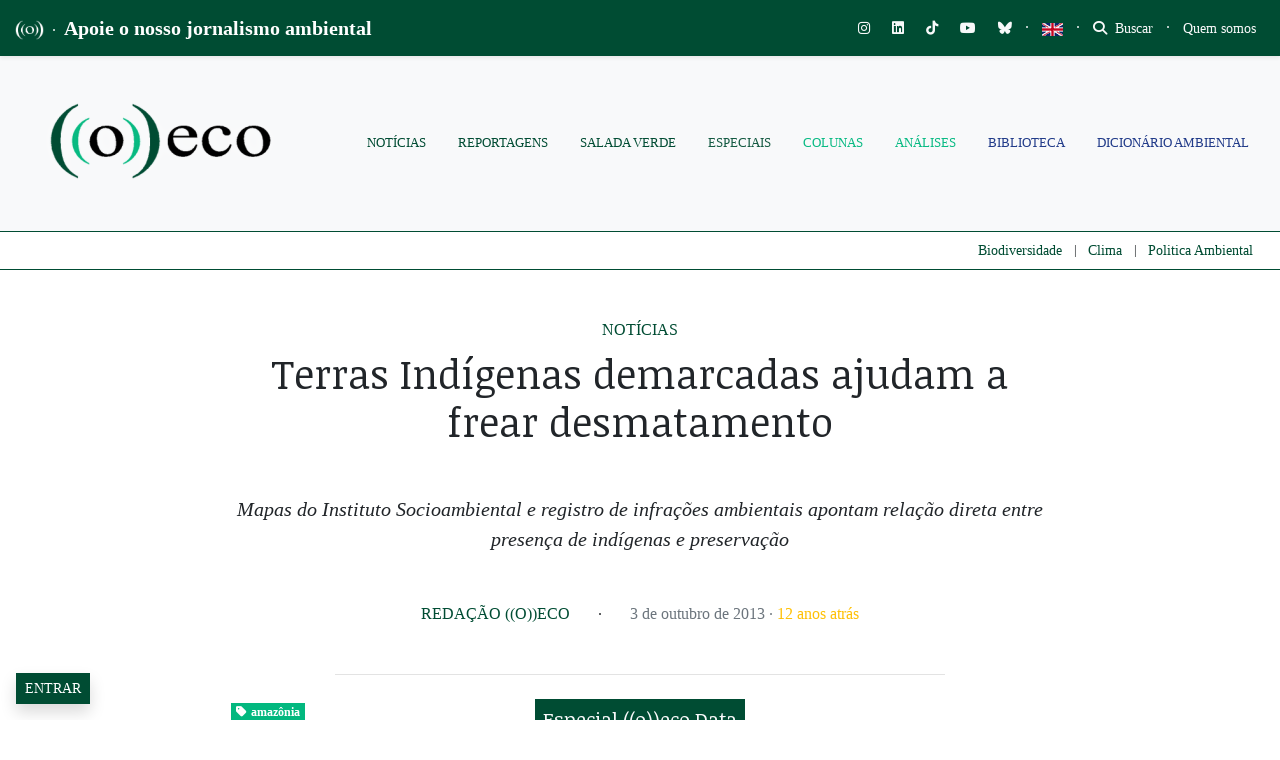

--- FILE ---
content_type: text/html; charset=utf-8
request_url: https://www.google.com/recaptcha/api2/anchor?ar=1&k=6LcjuCMgAAAAABdTaahlTLZUYgu3xkQ6fKJ-FHvG&co=aHR0cHM6Ly9vZWNvLm9yZy5icjo0NDM.&hl=en&v=PoyoqOPhxBO7pBk68S4YbpHZ&size=normal&anchor-ms=20000&execute-ms=30000&cb=a83brijwgbox
body_size: 49582
content:
<!DOCTYPE HTML><html dir="ltr" lang="en"><head><meta http-equiv="Content-Type" content="text/html; charset=UTF-8">
<meta http-equiv="X-UA-Compatible" content="IE=edge">
<title>reCAPTCHA</title>
<style type="text/css">
/* cyrillic-ext */
@font-face {
  font-family: 'Roboto';
  font-style: normal;
  font-weight: 400;
  font-stretch: 100%;
  src: url(//fonts.gstatic.com/s/roboto/v48/KFO7CnqEu92Fr1ME7kSn66aGLdTylUAMa3GUBHMdazTgWw.woff2) format('woff2');
  unicode-range: U+0460-052F, U+1C80-1C8A, U+20B4, U+2DE0-2DFF, U+A640-A69F, U+FE2E-FE2F;
}
/* cyrillic */
@font-face {
  font-family: 'Roboto';
  font-style: normal;
  font-weight: 400;
  font-stretch: 100%;
  src: url(//fonts.gstatic.com/s/roboto/v48/KFO7CnqEu92Fr1ME7kSn66aGLdTylUAMa3iUBHMdazTgWw.woff2) format('woff2');
  unicode-range: U+0301, U+0400-045F, U+0490-0491, U+04B0-04B1, U+2116;
}
/* greek-ext */
@font-face {
  font-family: 'Roboto';
  font-style: normal;
  font-weight: 400;
  font-stretch: 100%;
  src: url(//fonts.gstatic.com/s/roboto/v48/KFO7CnqEu92Fr1ME7kSn66aGLdTylUAMa3CUBHMdazTgWw.woff2) format('woff2');
  unicode-range: U+1F00-1FFF;
}
/* greek */
@font-face {
  font-family: 'Roboto';
  font-style: normal;
  font-weight: 400;
  font-stretch: 100%;
  src: url(//fonts.gstatic.com/s/roboto/v48/KFO7CnqEu92Fr1ME7kSn66aGLdTylUAMa3-UBHMdazTgWw.woff2) format('woff2');
  unicode-range: U+0370-0377, U+037A-037F, U+0384-038A, U+038C, U+038E-03A1, U+03A3-03FF;
}
/* math */
@font-face {
  font-family: 'Roboto';
  font-style: normal;
  font-weight: 400;
  font-stretch: 100%;
  src: url(//fonts.gstatic.com/s/roboto/v48/KFO7CnqEu92Fr1ME7kSn66aGLdTylUAMawCUBHMdazTgWw.woff2) format('woff2');
  unicode-range: U+0302-0303, U+0305, U+0307-0308, U+0310, U+0312, U+0315, U+031A, U+0326-0327, U+032C, U+032F-0330, U+0332-0333, U+0338, U+033A, U+0346, U+034D, U+0391-03A1, U+03A3-03A9, U+03B1-03C9, U+03D1, U+03D5-03D6, U+03F0-03F1, U+03F4-03F5, U+2016-2017, U+2034-2038, U+203C, U+2040, U+2043, U+2047, U+2050, U+2057, U+205F, U+2070-2071, U+2074-208E, U+2090-209C, U+20D0-20DC, U+20E1, U+20E5-20EF, U+2100-2112, U+2114-2115, U+2117-2121, U+2123-214F, U+2190, U+2192, U+2194-21AE, U+21B0-21E5, U+21F1-21F2, U+21F4-2211, U+2213-2214, U+2216-22FF, U+2308-230B, U+2310, U+2319, U+231C-2321, U+2336-237A, U+237C, U+2395, U+239B-23B7, U+23D0, U+23DC-23E1, U+2474-2475, U+25AF, U+25B3, U+25B7, U+25BD, U+25C1, U+25CA, U+25CC, U+25FB, U+266D-266F, U+27C0-27FF, U+2900-2AFF, U+2B0E-2B11, U+2B30-2B4C, U+2BFE, U+3030, U+FF5B, U+FF5D, U+1D400-1D7FF, U+1EE00-1EEFF;
}
/* symbols */
@font-face {
  font-family: 'Roboto';
  font-style: normal;
  font-weight: 400;
  font-stretch: 100%;
  src: url(//fonts.gstatic.com/s/roboto/v48/KFO7CnqEu92Fr1ME7kSn66aGLdTylUAMaxKUBHMdazTgWw.woff2) format('woff2');
  unicode-range: U+0001-000C, U+000E-001F, U+007F-009F, U+20DD-20E0, U+20E2-20E4, U+2150-218F, U+2190, U+2192, U+2194-2199, U+21AF, U+21E6-21F0, U+21F3, U+2218-2219, U+2299, U+22C4-22C6, U+2300-243F, U+2440-244A, U+2460-24FF, U+25A0-27BF, U+2800-28FF, U+2921-2922, U+2981, U+29BF, U+29EB, U+2B00-2BFF, U+4DC0-4DFF, U+FFF9-FFFB, U+10140-1018E, U+10190-1019C, U+101A0, U+101D0-101FD, U+102E0-102FB, U+10E60-10E7E, U+1D2C0-1D2D3, U+1D2E0-1D37F, U+1F000-1F0FF, U+1F100-1F1AD, U+1F1E6-1F1FF, U+1F30D-1F30F, U+1F315, U+1F31C, U+1F31E, U+1F320-1F32C, U+1F336, U+1F378, U+1F37D, U+1F382, U+1F393-1F39F, U+1F3A7-1F3A8, U+1F3AC-1F3AF, U+1F3C2, U+1F3C4-1F3C6, U+1F3CA-1F3CE, U+1F3D4-1F3E0, U+1F3ED, U+1F3F1-1F3F3, U+1F3F5-1F3F7, U+1F408, U+1F415, U+1F41F, U+1F426, U+1F43F, U+1F441-1F442, U+1F444, U+1F446-1F449, U+1F44C-1F44E, U+1F453, U+1F46A, U+1F47D, U+1F4A3, U+1F4B0, U+1F4B3, U+1F4B9, U+1F4BB, U+1F4BF, U+1F4C8-1F4CB, U+1F4D6, U+1F4DA, U+1F4DF, U+1F4E3-1F4E6, U+1F4EA-1F4ED, U+1F4F7, U+1F4F9-1F4FB, U+1F4FD-1F4FE, U+1F503, U+1F507-1F50B, U+1F50D, U+1F512-1F513, U+1F53E-1F54A, U+1F54F-1F5FA, U+1F610, U+1F650-1F67F, U+1F687, U+1F68D, U+1F691, U+1F694, U+1F698, U+1F6AD, U+1F6B2, U+1F6B9-1F6BA, U+1F6BC, U+1F6C6-1F6CF, U+1F6D3-1F6D7, U+1F6E0-1F6EA, U+1F6F0-1F6F3, U+1F6F7-1F6FC, U+1F700-1F7FF, U+1F800-1F80B, U+1F810-1F847, U+1F850-1F859, U+1F860-1F887, U+1F890-1F8AD, U+1F8B0-1F8BB, U+1F8C0-1F8C1, U+1F900-1F90B, U+1F93B, U+1F946, U+1F984, U+1F996, U+1F9E9, U+1FA00-1FA6F, U+1FA70-1FA7C, U+1FA80-1FA89, U+1FA8F-1FAC6, U+1FACE-1FADC, U+1FADF-1FAE9, U+1FAF0-1FAF8, U+1FB00-1FBFF;
}
/* vietnamese */
@font-face {
  font-family: 'Roboto';
  font-style: normal;
  font-weight: 400;
  font-stretch: 100%;
  src: url(//fonts.gstatic.com/s/roboto/v48/KFO7CnqEu92Fr1ME7kSn66aGLdTylUAMa3OUBHMdazTgWw.woff2) format('woff2');
  unicode-range: U+0102-0103, U+0110-0111, U+0128-0129, U+0168-0169, U+01A0-01A1, U+01AF-01B0, U+0300-0301, U+0303-0304, U+0308-0309, U+0323, U+0329, U+1EA0-1EF9, U+20AB;
}
/* latin-ext */
@font-face {
  font-family: 'Roboto';
  font-style: normal;
  font-weight: 400;
  font-stretch: 100%;
  src: url(//fonts.gstatic.com/s/roboto/v48/KFO7CnqEu92Fr1ME7kSn66aGLdTylUAMa3KUBHMdazTgWw.woff2) format('woff2');
  unicode-range: U+0100-02BA, U+02BD-02C5, U+02C7-02CC, U+02CE-02D7, U+02DD-02FF, U+0304, U+0308, U+0329, U+1D00-1DBF, U+1E00-1E9F, U+1EF2-1EFF, U+2020, U+20A0-20AB, U+20AD-20C0, U+2113, U+2C60-2C7F, U+A720-A7FF;
}
/* latin */
@font-face {
  font-family: 'Roboto';
  font-style: normal;
  font-weight: 400;
  font-stretch: 100%;
  src: url(//fonts.gstatic.com/s/roboto/v48/KFO7CnqEu92Fr1ME7kSn66aGLdTylUAMa3yUBHMdazQ.woff2) format('woff2');
  unicode-range: U+0000-00FF, U+0131, U+0152-0153, U+02BB-02BC, U+02C6, U+02DA, U+02DC, U+0304, U+0308, U+0329, U+2000-206F, U+20AC, U+2122, U+2191, U+2193, U+2212, U+2215, U+FEFF, U+FFFD;
}
/* cyrillic-ext */
@font-face {
  font-family: 'Roboto';
  font-style: normal;
  font-weight: 500;
  font-stretch: 100%;
  src: url(//fonts.gstatic.com/s/roboto/v48/KFO7CnqEu92Fr1ME7kSn66aGLdTylUAMa3GUBHMdazTgWw.woff2) format('woff2');
  unicode-range: U+0460-052F, U+1C80-1C8A, U+20B4, U+2DE0-2DFF, U+A640-A69F, U+FE2E-FE2F;
}
/* cyrillic */
@font-face {
  font-family: 'Roboto';
  font-style: normal;
  font-weight: 500;
  font-stretch: 100%;
  src: url(//fonts.gstatic.com/s/roboto/v48/KFO7CnqEu92Fr1ME7kSn66aGLdTylUAMa3iUBHMdazTgWw.woff2) format('woff2');
  unicode-range: U+0301, U+0400-045F, U+0490-0491, U+04B0-04B1, U+2116;
}
/* greek-ext */
@font-face {
  font-family: 'Roboto';
  font-style: normal;
  font-weight: 500;
  font-stretch: 100%;
  src: url(//fonts.gstatic.com/s/roboto/v48/KFO7CnqEu92Fr1ME7kSn66aGLdTylUAMa3CUBHMdazTgWw.woff2) format('woff2');
  unicode-range: U+1F00-1FFF;
}
/* greek */
@font-face {
  font-family: 'Roboto';
  font-style: normal;
  font-weight: 500;
  font-stretch: 100%;
  src: url(//fonts.gstatic.com/s/roboto/v48/KFO7CnqEu92Fr1ME7kSn66aGLdTylUAMa3-UBHMdazTgWw.woff2) format('woff2');
  unicode-range: U+0370-0377, U+037A-037F, U+0384-038A, U+038C, U+038E-03A1, U+03A3-03FF;
}
/* math */
@font-face {
  font-family: 'Roboto';
  font-style: normal;
  font-weight: 500;
  font-stretch: 100%;
  src: url(//fonts.gstatic.com/s/roboto/v48/KFO7CnqEu92Fr1ME7kSn66aGLdTylUAMawCUBHMdazTgWw.woff2) format('woff2');
  unicode-range: U+0302-0303, U+0305, U+0307-0308, U+0310, U+0312, U+0315, U+031A, U+0326-0327, U+032C, U+032F-0330, U+0332-0333, U+0338, U+033A, U+0346, U+034D, U+0391-03A1, U+03A3-03A9, U+03B1-03C9, U+03D1, U+03D5-03D6, U+03F0-03F1, U+03F4-03F5, U+2016-2017, U+2034-2038, U+203C, U+2040, U+2043, U+2047, U+2050, U+2057, U+205F, U+2070-2071, U+2074-208E, U+2090-209C, U+20D0-20DC, U+20E1, U+20E5-20EF, U+2100-2112, U+2114-2115, U+2117-2121, U+2123-214F, U+2190, U+2192, U+2194-21AE, U+21B0-21E5, U+21F1-21F2, U+21F4-2211, U+2213-2214, U+2216-22FF, U+2308-230B, U+2310, U+2319, U+231C-2321, U+2336-237A, U+237C, U+2395, U+239B-23B7, U+23D0, U+23DC-23E1, U+2474-2475, U+25AF, U+25B3, U+25B7, U+25BD, U+25C1, U+25CA, U+25CC, U+25FB, U+266D-266F, U+27C0-27FF, U+2900-2AFF, U+2B0E-2B11, U+2B30-2B4C, U+2BFE, U+3030, U+FF5B, U+FF5D, U+1D400-1D7FF, U+1EE00-1EEFF;
}
/* symbols */
@font-face {
  font-family: 'Roboto';
  font-style: normal;
  font-weight: 500;
  font-stretch: 100%;
  src: url(//fonts.gstatic.com/s/roboto/v48/KFO7CnqEu92Fr1ME7kSn66aGLdTylUAMaxKUBHMdazTgWw.woff2) format('woff2');
  unicode-range: U+0001-000C, U+000E-001F, U+007F-009F, U+20DD-20E0, U+20E2-20E4, U+2150-218F, U+2190, U+2192, U+2194-2199, U+21AF, U+21E6-21F0, U+21F3, U+2218-2219, U+2299, U+22C4-22C6, U+2300-243F, U+2440-244A, U+2460-24FF, U+25A0-27BF, U+2800-28FF, U+2921-2922, U+2981, U+29BF, U+29EB, U+2B00-2BFF, U+4DC0-4DFF, U+FFF9-FFFB, U+10140-1018E, U+10190-1019C, U+101A0, U+101D0-101FD, U+102E0-102FB, U+10E60-10E7E, U+1D2C0-1D2D3, U+1D2E0-1D37F, U+1F000-1F0FF, U+1F100-1F1AD, U+1F1E6-1F1FF, U+1F30D-1F30F, U+1F315, U+1F31C, U+1F31E, U+1F320-1F32C, U+1F336, U+1F378, U+1F37D, U+1F382, U+1F393-1F39F, U+1F3A7-1F3A8, U+1F3AC-1F3AF, U+1F3C2, U+1F3C4-1F3C6, U+1F3CA-1F3CE, U+1F3D4-1F3E0, U+1F3ED, U+1F3F1-1F3F3, U+1F3F5-1F3F7, U+1F408, U+1F415, U+1F41F, U+1F426, U+1F43F, U+1F441-1F442, U+1F444, U+1F446-1F449, U+1F44C-1F44E, U+1F453, U+1F46A, U+1F47D, U+1F4A3, U+1F4B0, U+1F4B3, U+1F4B9, U+1F4BB, U+1F4BF, U+1F4C8-1F4CB, U+1F4D6, U+1F4DA, U+1F4DF, U+1F4E3-1F4E6, U+1F4EA-1F4ED, U+1F4F7, U+1F4F9-1F4FB, U+1F4FD-1F4FE, U+1F503, U+1F507-1F50B, U+1F50D, U+1F512-1F513, U+1F53E-1F54A, U+1F54F-1F5FA, U+1F610, U+1F650-1F67F, U+1F687, U+1F68D, U+1F691, U+1F694, U+1F698, U+1F6AD, U+1F6B2, U+1F6B9-1F6BA, U+1F6BC, U+1F6C6-1F6CF, U+1F6D3-1F6D7, U+1F6E0-1F6EA, U+1F6F0-1F6F3, U+1F6F7-1F6FC, U+1F700-1F7FF, U+1F800-1F80B, U+1F810-1F847, U+1F850-1F859, U+1F860-1F887, U+1F890-1F8AD, U+1F8B0-1F8BB, U+1F8C0-1F8C1, U+1F900-1F90B, U+1F93B, U+1F946, U+1F984, U+1F996, U+1F9E9, U+1FA00-1FA6F, U+1FA70-1FA7C, U+1FA80-1FA89, U+1FA8F-1FAC6, U+1FACE-1FADC, U+1FADF-1FAE9, U+1FAF0-1FAF8, U+1FB00-1FBFF;
}
/* vietnamese */
@font-face {
  font-family: 'Roboto';
  font-style: normal;
  font-weight: 500;
  font-stretch: 100%;
  src: url(//fonts.gstatic.com/s/roboto/v48/KFO7CnqEu92Fr1ME7kSn66aGLdTylUAMa3OUBHMdazTgWw.woff2) format('woff2');
  unicode-range: U+0102-0103, U+0110-0111, U+0128-0129, U+0168-0169, U+01A0-01A1, U+01AF-01B0, U+0300-0301, U+0303-0304, U+0308-0309, U+0323, U+0329, U+1EA0-1EF9, U+20AB;
}
/* latin-ext */
@font-face {
  font-family: 'Roboto';
  font-style: normal;
  font-weight: 500;
  font-stretch: 100%;
  src: url(//fonts.gstatic.com/s/roboto/v48/KFO7CnqEu92Fr1ME7kSn66aGLdTylUAMa3KUBHMdazTgWw.woff2) format('woff2');
  unicode-range: U+0100-02BA, U+02BD-02C5, U+02C7-02CC, U+02CE-02D7, U+02DD-02FF, U+0304, U+0308, U+0329, U+1D00-1DBF, U+1E00-1E9F, U+1EF2-1EFF, U+2020, U+20A0-20AB, U+20AD-20C0, U+2113, U+2C60-2C7F, U+A720-A7FF;
}
/* latin */
@font-face {
  font-family: 'Roboto';
  font-style: normal;
  font-weight: 500;
  font-stretch: 100%;
  src: url(//fonts.gstatic.com/s/roboto/v48/KFO7CnqEu92Fr1ME7kSn66aGLdTylUAMa3yUBHMdazQ.woff2) format('woff2');
  unicode-range: U+0000-00FF, U+0131, U+0152-0153, U+02BB-02BC, U+02C6, U+02DA, U+02DC, U+0304, U+0308, U+0329, U+2000-206F, U+20AC, U+2122, U+2191, U+2193, U+2212, U+2215, U+FEFF, U+FFFD;
}
/* cyrillic-ext */
@font-face {
  font-family: 'Roboto';
  font-style: normal;
  font-weight: 900;
  font-stretch: 100%;
  src: url(//fonts.gstatic.com/s/roboto/v48/KFO7CnqEu92Fr1ME7kSn66aGLdTylUAMa3GUBHMdazTgWw.woff2) format('woff2');
  unicode-range: U+0460-052F, U+1C80-1C8A, U+20B4, U+2DE0-2DFF, U+A640-A69F, U+FE2E-FE2F;
}
/* cyrillic */
@font-face {
  font-family: 'Roboto';
  font-style: normal;
  font-weight: 900;
  font-stretch: 100%;
  src: url(//fonts.gstatic.com/s/roboto/v48/KFO7CnqEu92Fr1ME7kSn66aGLdTylUAMa3iUBHMdazTgWw.woff2) format('woff2');
  unicode-range: U+0301, U+0400-045F, U+0490-0491, U+04B0-04B1, U+2116;
}
/* greek-ext */
@font-face {
  font-family: 'Roboto';
  font-style: normal;
  font-weight: 900;
  font-stretch: 100%;
  src: url(//fonts.gstatic.com/s/roboto/v48/KFO7CnqEu92Fr1ME7kSn66aGLdTylUAMa3CUBHMdazTgWw.woff2) format('woff2');
  unicode-range: U+1F00-1FFF;
}
/* greek */
@font-face {
  font-family: 'Roboto';
  font-style: normal;
  font-weight: 900;
  font-stretch: 100%;
  src: url(//fonts.gstatic.com/s/roboto/v48/KFO7CnqEu92Fr1ME7kSn66aGLdTylUAMa3-UBHMdazTgWw.woff2) format('woff2');
  unicode-range: U+0370-0377, U+037A-037F, U+0384-038A, U+038C, U+038E-03A1, U+03A3-03FF;
}
/* math */
@font-face {
  font-family: 'Roboto';
  font-style: normal;
  font-weight: 900;
  font-stretch: 100%;
  src: url(//fonts.gstatic.com/s/roboto/v48/KFO7CnqEu92Fr1ME7kSn66aGLdTylUAMawCUBHMdazTgWw.woff2) format('woff2');
  unicode-range: U+0302-0303, U+0305, U+0307-0308, U+0310, U+0312, U+0315, U+031A, U+0326-0327, U+032C, U+032F-0330, U+0332-0333, U+0338, U+033A, U+0346, U+034D, U+0391-03A1, U+03A3-03A9, U+03B1-03C9, U+03D1, U+03D5-03D6, U+03F0-03F1, U+03F4-03F5, U+2016-2017, U+2034-2038, U+203C, U+2040, U+2043, U+2047, U+2050, U+2057, U+205F, U+2070-2071, U+2074-208E, U+2090-209C, U+20D0-20DC, U+20E1, U+20E5-20EF, U+2100-2112, U+2114-2115, U+2117-2121, U+2123-214F, U+2190, U+2192, U+2194-21AE, U+21B0-21E5, U+21F1-21F2, U+21F4-2211, U+2213-2214, U+2216-22FF, U+2308-230B, U+2310, U+2319, U+231C-2321, U+2336-237A, U+237C, U+2395, U+239B-23B7, U+23D0, U+23DC-23E1, U+2474-2475, U+25AF, U+25B3, U+25B7, U+25BD, U+25C1, U+25CA, U+25CC, U+25FB, U+266D-266F, U+27C0-27FF, U+2900-2AFF, U+2B0E-2B11, U+2B30-2B4C, U+2BFE, U+3030, U+FF5B, U+FF5D, U+1D400-1D7FF, U+1EE00-1EEFF;
}
/* symbols */
@font-face {
  font-family: 'Roboto';
  font-style: normal;
  font-weight: 900;
  font-stretch: 100%;
  src: url(//fonts.gstatic.com/s/roboto/v48/KFO7CnqEu92Fr1ME7kSn66aGLdTylUAMaxKUBHMdazTgWw.woff2) format('woff2');
  unicode-range: U+0001-000C, U+000E-001F, U+007F-009F, U+20DD-20E0, U+20E2-20E4, U+2150-218F, U+2190, U+2192, U+2194-2199, U+21AF, U+21E6-21F0, U+21F3, U+2218-2219, U+2299, U+22C4-22C6, U+2300-243F, U+2440-244A, U+2460-24FF, U+25A0-27BF, U+2800-28FF, U+2921-2922, U+2981, U+29BF, U+29EB, U+2B00-2BFF, U+4DC0-4DFF, U+FFF9-FFFB, U+10140-1018E, U+10190-1019C, U+101A0, U+101D0-101FD, U+102E0-102FB, U+10E60-10E7E, U+1D2C0-1D2D3, U+1D2E0-1D37F, U+1F000-1F0FF, U+1F100-1F1AD, U+1F1E6-1F1FF, U+1F30D-1F30F, U+1F315, U+1F31C, U+1F31E, U+1F320-1F32C, U+1F336, U+1F378, U+1F37D, U+1F382, U+1F393-1F39F, U+1F3A7-1F3A8, U+1F3AC-1F3AF, U+1F3C2, U+1F3C4-1F3C6, U+1F3CA-1F3CE, U+1F3D4-1F3E0, U+1F3ED, U+1F3F1-1F3F3, U+1F3F5-1F3F7, U+1F408, U+1F415, U+1F41F, U+1F426, U+1F43F, U+1F441-1F442, U+1F444, U+1F446-1F449, U+1F44C-1F44E, U+1F453, U+1F46A, U+1F47D, U+1F4A3, U+1F4B0, U+1F4B3, U+1F4B9, U+1F4BB, U+1F4BF, U+1F4C8-1F4CB, U+1F4D6, U+1F4DA, U+1F4DF, U+1F4E3-1F4E6, U+1F4EA-1F4ED, U+1F4F7, U+1F4F9-1F4FB, U+1F4FD-1F4FE, U+1F503, U+1F507-1F50B, U+1F50D, U+1F512-1F513, U+1F53E-1F54A, U+1F54F-1F5FA, U+1F610, U+1F650-1F67F, U+1F687, U+1F68D, U+1F691, U+1F694, U+1F698, U+1F6AD, U+1F6B2, U+1F6B9-1F6BA, U+1F6BC, U+1F6C6-1F6CF, U+1F6D3-1F6D7, U+1F6E0-1F6EA, U+1F6F0-1F6F3, U+1F6F7-1F6FC, U+1F700-1F7FF, U+1F800-1F80B, U+1F810-1F847, U+1F850-1F859, U+1F860-1F887, U+1F890-1F8AD, U+1F8B0-1F8BB, U+1F8C0-1F8C1, U+1F900-1F90B, U+1F93B, U+1F946, U+1F984, U+1F996, U+1F9E9, U+1FA00-1FA6F, U+1FA70-1FA7C, U+1FA80-1FA89, U+1FA8F-1FAC6, U+1FACE-1FADC, U+1FADF-1FAE9, U+1FAF0-1FAF8, U+1FB00-1FBFF;
}
/* vietnamese */
@font-face {
  font-family: 'Roboto';
  font-style: normal;
  font-weight: 900;
  font-stretch: 100%;
  src: url(//fonts.gstatic.com/s/roboto/v48/KFO7CnqEu92Fr1ME7kSn66aGLdTylUAMa3OUBHMdazTgWw.woff2) format('woff2');
  unicode-range: U+0102-0103, U+0110-0111, U+0128-0129, U+0168-0169, U+01A0-01A1, U+01AF-01B0, U+0300-0301, U+0303-0304, U+0308-0309, U+0323, U+0329, U+1EA0-1EF9, U+20AB;
}
/* latin-ext */
@font-face {
  font-family: 'Roboto';
  font-style: normal;
  font-weight: 900;
  font-stretch: 100%;
  src: url(//fonts.gstatic.com/s/roboto/v48/KFO7CnqEu92Fr1ME7kSn66aGLdTylUAMa3KUBHMdazTgWw.woff2) format('woff2');
  unicode-range: U+0100-02BA, U+02BD-02C5, U+02C7-02CC, U+02CE-02D7, U+02DD-02FF, U+0304, U+0308, U+0329, U+1D00-1DBF, U+1E00-1E9F, U+1EF2-1EFF, U+2020, U+20A0-20AB, U+20AD-20C0, U+2113, U+2C60-2C7F, U+A720-A7FF;
}
/* latin */
@font-face {
  font-family: 'Roboto';
  font-style: normal;
  font-weight: 900;
  font-stretch: 100%;
  src: url(//fonts.gstatic.com/s/roboto/v48/KFO7CnqEu92Fr1ME7kSn66aGLdTylUAMa3yUBHMdazQ.woff2) format('woff2');
  unicode-range: U+0000-00FF, U+0131, U+0152-0153, U+02BB-02BC, U+02C6, U+02DA, U+02DC, U+0304, U+0308, U+0329, U+2000-206F, U+20AC, U+2122, U+2191, U+2193, U+2212, U+2215, U+FEFF, U+FFFD;
}

</style>
<link rel="stylesheet" type="text/css" href="https://www.gstatic.com/recaptcha/releases/PoyoqOPhxBO7pBk68S4YbpHZ/styles__ltr.css">
<script nonce="j1ZRuTT3V803T-H7JVLTBg" type="text/javascript">window['__recaptcha_api'] = 'https://www.google.com/recaptcha/api2/';</script>
<script type="text/javascript" src="https://www.gstatic.com/recaptcha/releases/PoyoqOPhxBO7pBk68S4YbpHZ/recaptcha__en.js" nonce="j1ZRuTT3V803T-H7JVLTBg">
      
    </script></head>
<body><div id="rc-anchor-alert" class="rc-anchor-alert"></div>
<input type="hidden" id="recaptcha-token" value="[base64]">
<script type="text/javascript" nonce="j1ZRuTT3V803T-H7JVLTBg">
      recaptcha.anchor.Main.init("[\x22ainput\x22,[\x22bgdata\x22,\x22\x22,\[base64]/[base64]/[base64]/KE4oMTI0LHYsdi5HKSxMWihsLHYpKTpOKDEyNCx2LGwpLFYpLHYpLFQpKSxGKDE3MSx2KX0scjc9ZnVuY3Rpb24obCl7cmV0dXJuIGx9LEM9ZnVuY3Rpb24obCxWLHYpe04odixsLFYpLFZbYWtdPTI3OTZ9LG49ZnVuY3Rpb24obCxWKXtWLlg9KChWLlg/[base64]/[base64]/[base64]/[base64]/[base64]/[base64]/[base64]/[base64]/[base64]/[base64]/[base64]\\u003d\x22,\[base64]\\u003d\\u003d\x22,\x22S8Odwo4cK8Oow45VwoTDj8O8c3A4SsKrw6xJQMKtVXLDucOzwrp5fcOXw7TCggDCpicswqUkwqRTa8KIVsKaJQXDq158ecKTwr3Dj8KRw6XDrsKaw5fDuivCsmjCjMKCwqvCkcK5w4vCgSbDo8KLC8KPZ3rDicO6wpHDmMOZw7/CpMOIwq0HVMKCwql3dTI2wqQVwrIdBcKowrHDqU/Ds8K7w5bCn8OZB0FGwoANwqHCvMKmwoktGcKPDUDDocOfwobCtMOPwq/CiT3DkyLCqsOAw4LDpsO1wpsKwpJqIMOfwrk1wpJcZcOJwqAefMKUw5tJTsK0wrVuw51Qw5HCnDXDjgrCs2PCncO/OcKkw7FIwrzDjcO6F8OMPgQXBcKUdQ55ScOOJsKeQ8OYLcOSwqTDk3HDlsK5w5rCmCLDrh9CehrCsjUaw7pAw7Y3wojCnxzDpR/DvsKJH8OnwoBQwq7DjMKrw4PDr11ucMK/[base64]/Cn8Kmbx9ew7rDqkTDncOxwroccWLCrcOETj1rwrvDrMKnw4gAw7/CsD0nw4MSwqdVU0PDhA0Sw6zDlMOCI8K6w4B6EBNgHAvDr8KTL0fCssO/LUZDwrTCkkRWw4XDjsOYScObw7zCgcOqXF8oNsOnwrQlQcOFSkk5N8O+w7jCk8OPw4nCrcK4PcKmwpo2EcKEwpHCihrDksOofmfDiAABwqtdwq3CrMOuwql4XWvDisOZFhxWBmJtwpTDvlNjw6bCh8KZWsOjL2x5w4YIB8Kxw5PCrsO2wr/Cr8OnW1RCBjJNGVMGwrbDvXNccMOiwo4dwolaOsKTHsKEOsKXw7DDjsKeN8O7wqDCl8Kww64aw4kjw6Q8X8K3bjZXwqbDgMOvwrzCgcOIwqPDhW3CrULDpMOVwrFMwr7Cj8KTRsKOwph3acOnw6TCsiASHsKswpoGw6sPwrvDl8K/wq9YFcK/XsKewoHDiSvCp1PDi3RzfzssJWLChMKcLcO0G2pBDlDDhAt/EC07w4knc2nDuDQeKCzCtiFEwrVuwopyO8OWb8Oywp3DvcO5YsK/[base64]/PhRuRBDDuQhHwobCssKnwq3Dj1zCrsKew59pw6DCpsKLwoRVIsOOw5fCiRTDqBrDsEZ0LR7Cgmw9KnMgw7tWWMOGdgorUFLDnsOqw4Bww44Bw6/DrwzDoHjDgMKSwpbCl8KTwq0HAMOoZMKqJ3J1D8K3w6DCgw9+BWLDu8K8dXTChcKvwqkFw7bCpg/CvS3Cow/DkQbCosOff8KKZcO5J8OIPMKdPlsYw4EpwqN+X8OeO8KNJCN/wqLCncKqwpbDiiNcw489w6PCkMKawo0AZcOaw5zDqx7Cs13DgMKZwrZmXMKlw7sCw7rCiMOHw4/CqALDpGEYJcOGwpJNVsKGS8KKSTVPTXF8w5bDtMKqTmlsVcO5w7kQw5omw4QZOD4Xcj0SKsOQa8OJw6nCiMKDwpLDqlPDtcOFE8K4D8KlGcK+w4zDh8OPw6fCvDDDiDsmPnJ1V1HChsO+QMOkDsKOJcKhwosdI2F/[base64]/[base64]/ClCbCgiPDh3cLecOCRGR/Nl9mZcKCJ8O4wpTCin/CmcKEw6h/wo7DgADDlcOTVcOhXsOIAF5pXEZcw5IZYkTCqsKZSFIDw6LDlVB5RcO9YUfDqBLDimdwAcOxPXHDucOiwqfDgUcBw5bCnFZqMsKSGX8YA37CrMKow6VBOS7Cj8OTwrbCgMO4w50hwrTDtsOvw43DnXvDj8Kdw5vDrw/CqMKIw4HDvMKPHGbDo8KcRsODwoIce8KxDsOrDMKNe2RawrR5e8OOEUjDr1HDnGHCqcOkeUPCuGPDtsOcwrfDiBjChcOJw6k4D1wfwq1fw4sQwqLCscK/csOkI8OEcUvDqsKdTcOHSzZCwpPDuMOjwqvDusK5w7nDrsKDw7xAwr3ChsOgVMKzFMOzw5VCwrAvwpEmCnLCosOLasOew7kXw6RcwpA8NnUYw5BcwrJlCcOVWkhAwrHDhsKvw7LDp8OmTAzDvAnDsS/DhW7ChMKLJcKDPA/DjsKZHsKBw7VfESDDjVrDvRfCrQcawp/CszsxworCscKmwoELwrlLAnbDgsK/[base64]/DscOPYsKjwpsDMCwvDmBYM8OuYsOkw5k7woUOw6RsWsOaShNEBxUYw7PDtBfDr8OGWVI1cmhIw4bCimwcfhttcT/[base64]/DucK/WAvDjAPDhsKJw5rDgi46HMOTwqzDgXM0Pk7DtVMUw7AEAsOJw51sajzDi8Kock8Ew7knNMOjw7zDqcOKB8KsTcOzw6XCpcKdF1VXwoBBe8OUN8KDw7fDmSjDqsOtw7LCjFQhLsOPewPCvBBJw41iRixLwq3Ciwlbw5/DosKhwpM9csOhw7zDgcKpRcONw4XDrMKEw6rCrQnDqV5GQhfDnMO/Nhh5w6HDicK/wolrw57DksOAwpLCgWlkcm1Nw7kQwpjDnkEIw5BjwpRMw4DCksOWUMKML8Ohw43CssOAw5/Cnn9jwqvCs8OQWScjN8KYLmPDkB/[base64]/DrcKYOcKCwpjCl8KBwofCiRYwE8KFRGpZw4tYwohWwoJgw7dEw73Du0AJOMKmwq1ww7hxKmwVwqzDlQ7DrcKNwpvClRzDjcOfw4vDtcOUTUEJEhBKLmEYKcO/[base64]/DoMO7KEhsFHljwpxQwqgiPcKYw604wqfDrm9Xw5rCkHxCwqHCoxJWb8OFw7/CkcKDw7jDpixxJUrCicOqexh6WMKxAA7CtXXDo8OSWiDDsB5EOAfDsgTCs8KGwqbDhcKeczXClBlNw5PDgiYfwp/CpcKFwqJBwozCritKcwfDr8K8w49LCMOnwobDnknDucOwdzrCgkFnwoLChsKbwq16w4UwF8OCAD52DcORwq0pOcOfbMKsw7nCqcOPw7XCoQhQNMKRM8KPXh7CkmlPwoIrwqguaMOKwpbDmC/Cg2RKa8KsdsKgwqNKTWYABAoWUcOewqPCsiPDssKMwpvChSInLDctbQ54w4Mhw6nDr1p1woLDiAbCiHTCusOBIsOGScKXwqhEPiTDi8KkdHPDtMONw4DDojrDogJLwoDCk3QOwpzDujLDrMOkw7R/woHDjcObw6hEwqQOwrxew643LMKHEcOYOm/DicK2L2gNfMKmw60Nw6zDjGPCjR52w6fDv8O2wqRECMKKKmfDncOpNMOAdS/CrnzDmsKRVD5BLxTDu8O5aWHCksKHwqTDsSrCmyfDlcOZwphULCMuPsOZV3Rrw5kew5BGeMK2w7VuenbDh8Oew7vDu8K+fMOGwqFhdhPCqXPCtcK5VMOew5fDscKMwr/[base64]/DlnrDvBLDkRTDvSzCpcODEMKXCsOJw7bDrDowF0HDusOxwr5DwrhTVRjDrCw7XFVLw50/[base64]/w7fDvg7Dm33CrCXDvzvDskMbwq3DuSfDi8OaPhszGcKSwpRjw5gnw53DrAkiwrFLLcKvRxjDs8KSccOdfmLCpRPDrgUkOw8SRsOsCsOew5o8w79FA8OlwqjClnYvAAvCoMK+w5ACB8O9GHrDssO2wpvClcOQwoxEwopfVnlBOFLCkwTCtDrDjXfCq8K0Y8O/d8OJCHbDisKTXyDCmEBDTVHDlcKQMMKywrFTKE8PFcOWYMKvw7RpX8KhwqPCh1ATD1zCqTFbw7Aiwo7CjFfDjTJLw6QwwqHClFDDrMKMSMKKw7zCiylPwpTDgVB9d8OyWWgDw5huw7QIw4RfwpNlQcK/PsO3fsOWfMKoHsO9w6/DkG/ClUrClMKlwp/[base64]/ChcO/w67CgMOLwrc0ccKFwpk1OybCiCvCtEHClcOqW8O2C8OUeWx/wojDmAFRw53CqAhxecOdw6ocK38MwqjDmcOmD8KWNxdOW2vDhMKqw7Riw4fDjk7CsV/DnCvDg2RswozDqsOyw5EOPsOqw73CqcKGw6Y+e8KNwpbCvMKiUcKRQMK8w5MaOCFfw4rDkgLDj8KxeMO5w6BQw7F3NMKla8O+wqUVw7oGcVTDqAN4w6TCuiExwqYdMDvDmMKxw6nCogDCijo6PcOrdSPDucObwp/CpsKlwojDtA02BcKYwroYSw3CrcOuwpk6ARJrw6DCssKFGMOjw7hBLizCr8K5wqsVw4BOQsKgw7/DosOCwpXDsMOiWFHDklRwNFvDonFyWmk4Q8OawrZ4PMKsFMKdUcOgwpg1Y8KCw71tCMKmLMKJO0N/w6jCr8KkM8OIdhtESMKwZsO3w5/[base64]/wrQOHcK1w6zClxjCpWXDmcOfQcKcw67Dh8KBLsKiwp7Co8O6w4IZw6dOD2zDssKCFT5Nwo3ClMOrwoXDgcKEwrx8wrbDscOWwqYJw4/CusONwrvCvcKpUjQERQnDu8KlE8K+UQLDjgcZGFrCiQVMw7vCkHbCicOuwr44wqM9VmN5ccKLw4s0RXVLwrPCqhYfw4nDj8O5WSZvwop9w53DpMO4H8Olw7fDslodw4nDsMOFClXCrsKww7XCnxoQJEpew4dxSsK4RDnCpATCtsKgIMKoKMOOwoDDkS/CncO2N8KIwr7DucK6BcOHwplDw4rDjhd9TsK0wqdnIjfClUvDpMKuwovDicOzw5dTwpzClAJ4EsKZwqNRwrxFwqltwrHDvMOELcKow4XCtMKTDExrVCrDnhNSCcKAw7ZSe1BGdFbDh3HDiMK9w4QhMsKZwqUyZ8O/[base64]/Crm/DgMOYwoVlecKxbMO/G8KowpLCvcOkXWcOw4Ezw64HwojCj1PCr8K0HsO6w67DniUDwp9ewoJqwrBHwr3DqnzDunXCvStww6zCv8O7wonDvHjCkcOWw43DjHrCihfCnSLDi8O1RFTDpiHDo8OiwrvCh8K5dMKFe8K5EsO/[base64]/DqEDCqsOYEcKVwqB8MCADHivCmDldG0vDtFvCvXscw5gKw4HCtmcbCMOWTcO1G8KgwpjClVBaSF3Dk8Oxw4YRw7g/[base64]/CtCd6wo01w6pww6EGRCHCkcKuw4MsfQFjTHdEY1hYTcOKeV41w5xOw67CpMOXwoN+NHNew4UzIiJpwr/[base64]/Dq8OwCWcONnYiw6ZWw75lw7FIwpx3G07ChkjDuCHCkE8GecO2FA0TwoFywp3DuXbCi8Ozwq1sUMKxEgfDhR/DhcKocwnCq1nCmSM2WcO+UFEcZmPDhcOrw7gUwrAoYcO3w57Cu0rDhcOGw6QwwqfCsiXDvxY9agHChkgcXcKjKMOnGcOjWsOREcOQYl/DvMKGH8O4w5TDksK4IMK2w7h1JiLCllnDtAzCk8Osw45RH2/CnTjCpUVswrRjw7BRw4tpdHdywpYoE8Ozw79awoxYHkPCncOgw7XDgsOhwowYYirDtDkaOcOSY8OZw5QxwrTCgsKLNcOUwpHCtH/[base64]/DosKWJHDDpHbCv8OAwrpIHQc8woF1w4Rew7nDpsOKw4zDi8K1fsOuI38Zw64swoRSwpI5wqrDj8OXXUrCtcKRTk3CgTrDjyzDmcKbwpbDusOaXcKOVMOZw58/bcKXKsKkw6JwdnjDkTnDvcO5wonCmUEYAcO0w4BDcyQIfztyw7fCmwrDuWkiagDDjGXCgMKpwpfDosOJw4DCqFBowofDgljDr8Okw4fDu3pdw5VwD8OTw5TCp3YxwrnDhMOaw4U3wrfDnm/[base64]/CMKkGSQDw55kw4DDlMOnDcKMRcOhOSPDrMK1axTChsKpZFIQBcO0w7zDjAjDrzYWF8KPVEfCtcKsXhUQM8OVw7zCocOrE3Q6wqHDpQDCgsKTwqXCssKnw6IFwo3DpRMsw7UOwqNywp4sby/CrMKewr8zwr5+RXcNw74SZsOiw4nDqAtJEcO2UcKgFsK5w5DDlMOzDMKjIsK1w4PCqiPDsgLCgj/CtsOnwpLCqMKgHFTDsVxDdMOJwrLCmW1wVjxQdExxZ8O6wqpTAxAeW0liw5luw4EDwqxsMMKsw6MVOMOGwpQ8w4fDgMO4RXgCIhDCjDhfw7XCnMKoMUIuwp1uMsOgw5fCpnPDnxAGw7wvPcOXGcKkIAHCpw/Dl8O4w5bDqcKIe1sCe3d4w647w6YDw4nDp8OED2LCisKqw5RLHhN1wqdAw6zDicOFw4NvEcOVwpfChyfDggAYBMKxw5FLOcKMVFPDnsOdwqZcwp3CsMKgUDzDvcOPwoUkw6YCw4XCkgcEacOZMS1oWmjDhcK1Jj8ZwprDtMKoE8Oiw7zCohs/[base64]/[base64]/UcOPV8OHw4cTWQ4RNzTCqUvCrgzCsWI1DlzDusKcw63DvsOcYxrCuznDjcOdw5zDqSbDu8Ozw4hZWRzCmUtINF/Cj8KkXGRuw5LDssKjXm1tV8KLCkTCgsOVBkTCqcKvw75BcVRnFsKRNsKLHT9RHWDDjXDCsCw/w5XDrsKww7B1CgHDmE9+MMOKw7fCuTDDvGDCusK4LcKcw7ADQ8KMPUwIwr9xKsOtETFcwqDDoWg4XEx4w7XCvRAOwppmw7tBXQEKcsO/wqZowoc3DsOxw5gba8OPCsKjax/DpsOfeQtTw6TCg8OoRwEdbQ/Dt8Otw5dECjBmw6UQwq/[base64]/[base64]/ClAjDpV/Cm8Owwol3aWTCusK2YDpiwqglwoBqw6jCvcKrCQJGwprDuMKpw7w2XH3CmMORw7XCg35Bw6DDo8KJMTFBesOdFsODw5vDsjzDjMKDwqXCi8KHOsO9ScK/SsOow4/CslfDgk1bwrPCglxTPR9bwpIfc0oJwqvCpEjDmsK+L8Ovd8O1TcOnw7bDjsK8OcKswpXDoMOdO8Ocw7jChMKtGxbDtx3DiyDDgTl4Vi9Hwo7Dg3HDp8KVw4LCkcK2wotfHMOQwoViIR5nwptPw6xow6PDkWEAwqvCukpSA8Kkw43CqsKdQA/CqMOafsKZJ8KZD0p7fGnDtMOrZsKBwoR/w5PCmBoCwoYww5TCgcK0U2ZUSGkZwqHDkV/CpEXCnhHDjMOHO8KKwrHDtQbDrcODXw7DqkdDwpNlGsO/wrfDoMKaUcO6wqrDu8KgBSTDnX7CqjHDpynDpgFzw4coeMKjX8KKwpsIR8KbwovCkcKuw4odLnjDmMORRVVhD8KKOcO/aXjCpWXCt8KKw5UlZx3Cuy1Aw5USGcOrK3F7wojDssKRC8KJwqnCnDVyIcKTcTM2TsK3Zx7DjsKvZ3LCisKEwqpeWMKWw57CpsOsL1YYPxzDh1kzY8K0Rg/Cp8OhwpXCs8OIFcKKw4Zbb8KKDsKQVncPOz/DqgN3w602w4HDhsOqDsOTQ8OeXjhaWQLCtw4NwqrCgzbCrXoffVpow7VVYsKVw7dxZTDClcOibcKGZ8OjdsOQZnFFPyHDo2zCusKbIcKsIMKpwrTCsk3CtsKvYHcmVVjDnMKGYQpRI1AEZMOPw63DtEzDrjfDuk0Cw5Izw6bDogPCh2pmRcOow6fDk0/DlcKJbCzCniNLwpfDgMOCw5dawrote8K/wojDicOCEmBdNjjCkDgPwro0wrJgNcK/w6fDqMOQw5smw7c9XCYCRkjClsKuAh/Dh8O4UMKfVj/CqcK6w6DDisO+G8Okwp4CcSgUwpbDpsObVFTCm8Ojw4bCq8OLwoJQG8OTYUgFOV1oIsKcacKLR8KMWwDChzrDisOCw5NkaSbCkMOFw7vCvRZMUcOJw717wrFTwqwpw6TCiVULHgvDslnCsMKbQcO0w5pFwpbCuMKpwonDmcOgPnFEbHHDh3QIwr/DhSEMCcO6BcKvw4XDhcOVwqjDhsK5wpcqY8OJwprCnsKXUcKjw7pbVMK9w5/DtsOVXsKRTT/[base64]/DuX/[base64]/[base64]/FcKKwpTClHN8OMKBQMKXZ8KlEMKpOy7DlwfDmMKsdMKoVkJrw5YnIyPDhsKLwr4oDMKLMsK4w4nDjwPCujHDhQpbVcK/HcKTwp/DhiPChjhBcD/Cij5iw6drw5lvw7HCokzDmMOEf2HDncKMwp9aBcOowpvCvkfDvcKywoFSwpdtScKoesOHN8K+OMOqGsOsLUPCllvDnsOZw63Dn33CmH1vwptUC3PCsMKKw7zDhsKjdEPCnkLDicO3w6zCnnl5esOvwqBPwoLCggDDsMKtw7ofwr0pKELDozd/dCXClcKia8OEHcORwrvDpDdzW8OZwocxw4XCgHA8Z8OGwrE/[base64]/[base64]/DqFVMwqx6dMOecglCw5gIwofDtMOWwop6S0kaw7sMWnLDvcKxRhkVTXtBdmpNSRR3wp94wqbCoBMvw6QNw50Wwo8sw6U3w6UVwqZww7PDkQ3ChzNJw7PDom1jFhI0bX55wr1dN1UvbG/DhsO1w6rDjmjDoknDohLCtVMYCS5xXsOGwr/DljheTsOMw6IfwoLDucOewrJuwplaB8O8S8KyKQfDt8Kbw5VQBsKPw7hCwq/[base64]/w5ZUF8KbwqMCwr45IE/Ci8Kvw6l0wqvDsyXDmi5UBRvDisO3M0AOwqogwqVwUWfDmQ/DmcK/w5gOw4/Dm2o7w6MFwpJjHyTCmcK6w4I4wqE8wo5Ow51pw7pnwpM8TAQTwq3CjC/DksKjwrLDjkd9HcKFw7LDp8KmKVg4LSvCrsK/[base64]/[base64]/DpsOnwoQ/YTLCi1XCgVLDhChnw5ZJw5TDmsKHw5rChMO0w6zComvChcKiXlbCp8O0fsK/wpkYSMKvSsOqwpYcw6wdchLDjgrCl2IZa8OQDEjDl0/DrH8ZKAAvw7New4NswpxMwqDDsnDCi8KVw7g2VMK1D3rClic5wqnDocOwfl8IM8OkGsKbZyrDusOWHhI/wooJAsKlMsKxNgs8asOrw6fDpGFdwo05wqrCrHHClQXCqx1VfXDCk8KRwozDssK0NV7DmsOfZzQbJWI7w6XCg8KLdcKPMG/DrcOIJlQaXj5aw78tfsOXw4HCnMOcwpxUZsO/[base64]/DihMSwrccJAJJZxUqNiXCsMK2LsO7WMKcw4DDmRjCqyrDlMOuwoXCg1B8w5fCp8ODw7cGKMKmUsO4wrnCkC3CqwLDtDMSQsKJTlbCoz5fBcO2w5Usw6h+RcOwY3Ycw6rClydBZhsBw7fDhsKdOBfClMO5wr7DucO6w5wTWFBCwoLCgsKxwoZtJsKNw7/[base64]/Dk8O3w6zDosKTwoouw5J/w75oLcOfwpIhw7PDtMKpw59Yw4XDoMKBcMOBXcObEMOkBD8Uwpg6w7MkJMO9wqB9flrDg8OmDcKuV1XCp8OMwrPClRPDt8KLwqVPwpwnw4Ezw5TCnHYzBsKtLHRsEMOjw7pwRUU1wrvDnkzCumBlwqHDgxLCog/[base64]/[base64]/CpDDDlxnCrw7Dk2jDqgYhwqbDrcOYSMK7w6IEwolgw4XCrcKMElhuLCgFwqTDicKOw7URwojCo3rDhB8rInLCisKCVRXDucKSDV3DtsKZWk7DnyvDv8OPOyPCsCHDrMOlwrcqc8ORNXxBw7prwrPCvcKpw6pGIhoqw5nDkMKdBcOtwrHDk8Oqw493wqlREUNJLi/CncKjU0jDpsOFwpTCpE/CuA/CgMKJIsKdw61Qwq3CtVhyPxoiw6LCsgfDqsKBw5HCq0omwpkVwqJEQcOKwqLDrsODL8KXwot7w7lSw5MTS2srHTXCvHvDs2/[base64]/DhcOsWsOCPMK2w48JwoAyI8KHKHMow4nCtT8twqDCqjwVwojDi0rCrkgcw7bCi8KhwoNOIS7DusOGw74aG8OGfcKIw5ANJ8OqDUkFVHzDuMOXf8OiPcOPGSZ1dsOnGsK0TFBmGCHDhMK0w54kbsOCQhM0Tm9dw47ChsOBc3/DtwfDtzXDnx/CsMKNwroxIcO5wpDCmxLCs8K1UE7Dm1oGTih2UMK4QMK9VCbDgwZZw6kkLzXCocKTwozCi8KmDzEdwp3Dm15TCQfCg8K0wqzCi8Ovw4XDisKlw5zDhMO3wrVfbz7Cr8KJaGB9JsK/w5dbw5jChMORw7DDrxXDgcKmw6rDoMKHwqlfdMOcH3DDn8KvIsKsWMOQw6nDvBFTwoF/wrURe8KQIxDDicKzw4LCsG7DpcOIwpbDgMOxVBgow4/Cu8KOwqXDk3ldw5Z2W8Kzw40hCsOUwo5OwphYYHBBZlXDsDB/TgBRw69CwozDu8KywqXDlQVSwplgw6MKHlICwrTDvsOPAcOPb8K4WcKuVF5Fw5dSw4PCg2nDvX3DrkkYN8OEw7xvLMKewrJ8wpHCnnzCuW4UwobDusK+w4vCl8OrDsOnwrTDoMKHw6xsQcK+VTdUw4/DisOSw7XDjyhUXT98B8KNKT3DkcKrXnzDi8Kswr/CocOhw6DCo8KGFMOsw4vCo8OGMMKFA8OSwoEGUVHCm0gSYcKmw6TClcKVHcOyc8OCw48GVF3Dvh7DsTNiBFAtdH0uOV1Vw7IBw5dRw7zCksO9DMK3w67Dk2YwNVMtcsK9UxjDssK0w7XDmcK9a1/Ch8O0Il7DtMKaUS/DsWFhwojDsS4mwp7Dlxx5CC/CmcOkWnwoeQ9Dw4zDj0AKV3AkwpASPsKZwpRWZsKLwppBw5g+fcKYwqnDo35GwqnDiGbCrMOWXl/[base64]/DnwfCqcK8HxzCnsKja8K6U8Knd1jCisKhwqLDk8KDJQfCp3rDmW4Sw4fCg8KNw6HCm8KxwqRTQwbDo8KRwrhpFMOfw6DDiFPCusOowoPCkENxScKJwpA9F8K9woHCs35XN1DDoFBkw7jDgsKkw7cAR2zCmw5/w6DDpFgvHW3Do0xoS8K3wodmMsOWdSF8w5TCqcKIw4zDg8Omw5zDvHHDmcO8wrXCk1HCjsOkw6zCg8Kjw4JWDCLCnMKOw6TDqMOIIxIYCG3DlcKdw48baMK0dMO/w6wWYsKYw55Ewr7CrsOmwpXDq8OMwojCpVPDtSbCjhrDucKlVcKTXcOETMOfwq/Cg8OhDnPChUNJwpl5wotAw47DgMKCwplGw6PCil8mLScZwrUZw7TDnj3DpmlNwrPCnT9SKAHCjF9iw7fCrDDDhcK2cn1bQMKnw4XClcOgw7Q/HMOZw7DCkWvDp3jDu1A/w4tyZ1oEw61owqAgw50tDMOtZD7DkcKBYiTDplbCmxTDk8K7TDYTw7rCt8OAT2XDssKCQMKgw6IXdcO8w542R11AWQ9cwpzCucOzIsK4w6jDlMKjTsOHw6lqKsOZFnzClW/DrUnDmMKewovCozcbwox0OsKSKcKsDcKZBMO3VjTDncO1wqU6NDXDlSxKw4jCo3NVw7ZcP1lJw5Usw55Aw6/CncKDUcKcVjBUw4k7DMO5wpPCmcO4WEHChD41w7gkwpzDp8KFJS/[base64]/CrXjDk8OwZMOmd3HCgBfCuBXDjsOhw4jClsOJwo7CtxY5wpfDjsKIIcOZwpBQXcK1a8Ovw6IYXsOJwpdgPcKgwqPCkXMsBxrCicOGTDZ1w494w5vCm8KVPMKLwrR3w6/CksOQJVIrMMKXJ8OIwoXCuVzChcKWw4jCpsO/fsO2wqXDgsKrNnfCpMK2JcOwwogPKyMfFMO/w596AMO4wrTDpCXCjcOOGQzDlEvCvcOOLcK3wqXDqsO3wpVDwpcZwrJ3w7lQwrPDrW9kw4nCgMOjX21/w4YRwrM7w4sVwpxbA8K/wrnCvTx7N8KSZMO3w47DlcKfNTfDvmHDnMOsRcOcVmjDp8OSw5TDnMO2e1TDjQUKwoo5w6HCiHtpw49uWSDCiMKjLMOew5nCgSoLw7x9CDvClDPCtQwfYcO4BjbDqRPDomLDhsKnSMKGf3DDmcOSDAEIa8KPQ0/CpMOYZcOqccK/[base64]/wq/DnMKnEWDClk3CtQ5VP8OycMOaNiZaDw/DiX0hw6UVwo7Dulcqwq1rw4loIinDsMKHwqnDssOibcKzPMO6c3PDrnXDnGfCncKKDFTDgcKeDRMmwp/[base64]/Dt3jDssKRaXXDn1RFB8KYwobCgV3Dl8KCw6pOdBzCuMOswqvDlnASw77DqHDDmcOkw47CmAzDnHLDtsOaw5c3K8OLBMOzw4JeX0rCm3EAUsOewowrwo/DrXPDuFPDgcO2wo7DnUnCqsKrw4TDmMKOVSVeCsKZwrfCkMORUX7DtFzClcK1eUPCm8K/aMOkwpnCql/CicO6w6PCgyojw4INw4TDk8OtwrPCpTZ3QDPCi17DucK1ecKoOgkePDBrL8KQwoFFw6bDu3s1wpRlwop0b1NRw7EGIynCpGTDhRRrwp9Fw57CjcKfQ8KRJig4woTCksOkHS56wodIw5RbfibDl8O6w4YIZ8OawonDkhgGLMOJwpzDpVBfwoxaEMOcQn/Cn3nCrMOPw5Z+w67CrcK7w7rCmsK9cizDvsK7wp4sHMODw6XDiGR2wrUsF0QKwp5ww7jDmMO5RH4hwoxMw5PDm8K8OcKNw4haw68UGcKZwoY/[base64]/w7nDji81wq0TwobCp8OZYsKUw5XClnrCm8KxIzcIYMKvw7vCh3oFWR/Ch13CqBsRwpHDisKXORTDkiBtB8KrwobCr23DjcOzw4Rbwq1qdUIUAyNjw67ChMKYwrp8EH3DpwDDoMOqwqjDvzLDqsO6CWTDjcKRFcKyTMKRwozCmwnCo8K5w6fCsELDp8OZw4HDqsO/w5tOwrEHNcOxbAXCpcKew5rCpXnCvsO/w4nDlws+MMOYw5zDkznCqV3CrMKQBU7DrRLCm8KKHH/CpQcrG8Kbw5fDnjRvKhTCrsKJw70mfVkuw5nDuBfDlh9+DUFKw6rCqB8YYW5ZOQnCmFplw67DiX7CvTzDsMKQwobDvHUcw6hgZ8Oqw4LDn8Kpwo3Dlm8Iw6hSw7/[base64]/IT0oFMOnw6VyS8KqB8Oywqk2OcKSwpnDjcKJwqImYVYKZ1ZkwrTCkRc+E8ObT3HDssKbT1rCknLCqcO2w5t8w6LDpcOtw7YKf8KiwrpbwpDCsTnDtMOhwqVIfsKePUHDgMOTfF57wplPGnTDkMKuwqvCjsOwwoNfb8O9YXgYw6cIw6lPw7rDqD81M8Kiwo/[base64]/w6DDksOdwonDgMOzB8OrQinDmMKew4sGw4Z/I8O/TsOlecKkwqBNGw9XNMKxfcOtwo3CtFFMAFjCpsOaNjg1X8OrXcKDFTF7E8KowoYMw4hmC3nCo0sMwpDDkGkNXiEawrTDssKOw44RVWrCucOfwo8fDS4Tw4VVw4BpeMOMTCjClMKKwo7DkQZ8E8OUwop7woYjXsOMOcOUwoQ/T0EZHsKMwqPCtjfDnwM5wpF3wo7Cp8KAwqhnRFDCjnhzw5EcwrTDvcK5ZlkwwrLDhVsZAyIzw5jDmsKydsOMw4bDg8OHwoLDqcKvwoYHwp1LEVFlR8OSwqfDpQYzw6DCscK4OcKYw5vDpcKJwq3DtcKywp/DjcKqwrnCqS/[base64]/w43CoMK/[base64]/QnFmw6tXwqEKEMKeMMOzw5jCl8Ohw75Pwp7CqsKiwrfCtMO7cS/[base64]/Cn8OhwozCr8Ksw6MxUw1GbmLDvcKyLnYrw54Uwr90wpXCjBLCqMK9G3zCqC/[base64]/DlcKVfcKfM2lowqcAw53CjsKsw4PDsjJbVWxhRTlSw4RXwqAaw74uRMKrwqZpwrYowrXChMO/TMKEDB9YWDDDvMOYw6UyIsKowowvZMK0wpFBJcO2CsKbV8OKB8KwwobDuSXDrsKPRTosZcO3wp93wq3ClGZMbcKzw6I8aBXCrjQHAUcfXx7CisK3w67CkSDCpMKfwplCw7VZwr91CMOJwrx/w7M/w6bCjU5+fsKDw502w696wrjDvUccDVjChMKvTgszwo/CpcOWwovDiWnDs8OEaUUhJhAcw70Kwo/DohrCkWk9wq1sUVfCt8K5QcOTUMKUwpbDuMKPwrrCtDnDuFk/w7XDpsOMwqIIZ8Kla07CrcOgDHvCoAoNw60LwqV1NBXCmipnwr/CtcOpwqk5w4U3w7jDsUVtd8Kiwp8hw5hFwqk9bxHCiUXCqwpBw6TCtsKjw6XCo2Qfwp9pLR7DigzDuMKRcsO0wpbDmzzCpcOZwqoswqckwqlvElvCq1srCsOjwpoATlzDtsKiwqsiw70/CcKbdcKjJThPwq9sw4pMw6E6w6NSw5ccw7DDsMKMTcOFXsOdwodsRMKjX8K4wrRiw7rCrMOQw4fDtkHDs8KnPRcRb8KUwp7DmMOGBMOBwrLCk0A1w6ARw6ZPwofDujXDhMOndMOqfMKNcsOlI8O+FMOiw5/[base64]/DrcOdwqpbMcKuUMO+WDTCuA5NcF0rG8KrbsKzw6wee0zDgU/DjXvDrsO+wqnDsgoiworDjirCiSPCucOiM8ObIsOvwr7DhcOMCcKjw4PCkcKrHsKlw61Pw6RvDsKHLMKudMOuwogEXEDCs8Odw7LDqwZ4FF/DicOfI8Odw4NVNsK9w5LCqsKSw4fCrcOEwobCnS7CicKaH8KWB8KrccOZwoAMScOHwoUJwq1Fw7oVCjfDssKKHsOFM1TCn8K/w7jCnAw4wrouBkkuworCgT7Co8KQw7omwqlaSX3CucOTPsOSWDx3CsKNw4vDi0HDlHnCmcK5WsK4w4pww4rCkAY3w7IMwqzDnMONbiYhwoNMQcKUPsOqMWp/w6LDsMOpWAtzw5rCg1Irw4YZO8KWwrgQwpETw4wxLsKAw6k1w6NGZEpHN8O+wrwrw4XCi29JNWPClCUFw7rDi8K0wrUuwpvDsgBac8OcFcKAUQx1woEBw5XClsO2OcK3w5cJwoUoUcKFw7E/Hiw3NsKoFcK0w5fCtsOvFsOFH3jDlisiAQEdA2BRwrHDssOfDcKVE8OMw7TDkWrCqCDCmCBfwoVgwrXDrVsyYk5cbMKnTD0xwonCvxnCjMOwwrtYwq7DmMK8wpTCrsOPw70sworDt1ZKw6HDmMKswrDCsMOsw7zDjBIJwp5cw6HDpsOtwq3Drm/Ck8O6w7VoGAAYBFTDgm5VcD3DsRvDqyRgdMOYwo/DtGvChRtuFsKkw7J1UsKdFgzCr8KKwolzNcO9BQ7CrMOzwrjDg8OOworCvAzCmQ0bSwwaw4HDtcOlSMKOXE17A8OGw7ZYw7bCvsOVwrLDiMKqwoLDrMKpMwTCilghw6p5w7zDqsObeRPCh35Kwoh3wpnDicOGwo3Dnm41woPDkiU/wrstEWDCnsOww6jCpcOkHwlaeGprworCvcOiNHLDuBsDw4bCmTNnwonDssKiO1jDm0DCp1/Ck3nDj8KbQsKLwrw9BsKnY8Krw6cQWMKEwpp+EcKCw5ZlXCrDt8KyXMOZw7BJwoBvIcK9woXDj8OVwoPDhsOYARs3VkVbw6gwZFDCp0klw4DCkUMVcW/CmsKbQi0FBCrCrsOAw5dFwqDDs0fCgCvCmx7DocOFdF96aWs7aGwQacO6w6UaaVEGcMO4M8OdMcO5wo8fXkAgfQxrwoXCisO/WE8zHTLDicKlw68Ew7bDmChGw6Z5ekg5FcKAwqQROsKpGWJXworDksKxwooSwq0pw4wfA8ODw77Cu8ObIMOqdEQXwobCvcOCwozDtQPCnl3Dq8KuFcKLE29ZwpHCjMKLwocGLFNOw6/DngLCosOBb8KCwooTdCjDomHCvzlKw51KEgs8w691w6DCoMKQM07DrlHCs8OcOQLCnnDCvsORwrd+w5LDu8O2Oj/[base64]/Du8Kiw57DoiPDhMKPUsKGT1Iuw7HDtmUSeRcvwo1ewo3ClsOUwoTDq8O3wpHDqHbCtcKRw6I8w6EPw5goMsOzw6zChWzCoBfCnDNkBcO5FcKcPHoRw6ISesOgwqotwpVuSsKZwocyw7ZCRsOKwrJ5DMOYEMOtw4Q+wqk/F8OwwpZ8cTJscjt6w4A6AzbDulZWwr/CuBjDicK6TTvCi8KmwrbCgMOCwpAdwqVMBCdhSW95fMK6w6ExVgohwrttQ8K9wpLDocONUxPDuMKfw79GMAjCgx80w4whwptCbsKWwpTCuBBOScOfwpcewr/DjiXDi8OQCsKnN8ORBHfDkUfCosOKw57CuTgIKsOzw6zCiMOmElvDuMOLwp4NwqDDssK6CMOQw4DCvsKxwqfCjMKVw4PCk8OvacOJw73Dg0FiGmHCi8KiwpvDrMO/[base64]/CrysCHC0xwp3ClFbDjcOzw4jDsVTDpcOpBTvDvcK5KMKzw7LDqwlhHMO+KcOnIsOgB8Olw6TCvmjCuMKXdGQPwr91PMOADXsgCsKrHsOCw6rDo8KhwpXCkMO9AsKNXBVsw4vCjMKKwqo8wpTDp2rCn8OkwprCmlzClhXDik0Ew7/Cl2lrw5nCozjChG5pwo/DhnHDjsO0UkDCj8OXwpdzJcKJED0tQ8KQwrN6w7HDhMOuw5/CkyJcLMOEw5nCnsK0wql7wqU3f8K1dU3DkG3DjsKrwrzCqMK6wpR9woXDvzXCmA3ChsKGw7R+W0loQ0bClF7Cix/Co8KJwqXDksODIsOIdMOxwrURHcKxwrRJwpZgwqBdw6ViIcO9wp3CvDvCl8OaTUMReMKDwpjDu3BYwoFOFsKVBMKtYSvChHlMc17CtShpw60bY8K7FsKNw6jDrinCmzrDmcKUd8Oswo3CjW/CtA3Cl0PCvgdXJ8KewpHCiSoewrdCw6rCiX98W2soMFMdwo7Dl2DDhcKdcjHCuMOmZCB6w7gBwqlzwoxQwoDCsVoxw7LCmULCq8OHeU3CgHFOwr7CtAt8CXDCmGYmasKVNWjCpHd2w5/[base64]/CscORwqMPwqXCvsOCZ8KGIggOw44qBMK+ecKlSyFGUsKLwp/CrTTDn1RLw5FILMKfw7XDisOyw75PYMOYw4rCn3rCsndQd3UBw61bVn/CssKNw6VNLhhBY1ctwo5Vw7o0X8KqEB9EwqR8w4txQxzDgMOwwpsrw7DCnFxSbsO0eFtDR8Okw4/DmsOhfsKWC8OlHMK7w5U7TnBcwocWOn/[base64]/wrfCpkgMwqnCjVzDmsOWw5UUFC/DpMKcwrscam3DjMOWJsKOQMKrw78vw7IxCznDnMKhAsOlJMOOEGfDsl8Qw7vCt8O+M0jDtlfCsgUYw4XCuAhCP8K/ZMKIwqDCjFBxw4/[base64]/DjGY2TsOYGMKawqghGcOGwpjCljchOUUvwo8xwrHDvcKOwovCt8KwF1t4acKNw7oHworChEIhWsKgwp/[base64]\\u003d\\u003d\x22],null,[\x22conf\x22,null,\x226LcjuCMgAAAAABdTaahlTLZUYgu3xkQ6fKJ-FHvG\x22,0,null,null,null,0,[21,125,63,73,95,87,41,43,42,83,102,105,109,121],[1017145,971],0,null,null,null,null,0,null,0,1,700,1,null,0,\[base64]/76lBhnEnQkZnOKMAhk\\u003d\x22,0,0,null,null,1,null,0,1,null,null,null,0],\x22https://oeco.org.br:443\x22,null,[1,1,1],null,null,null,0,3600,[\x22https://www.google.com/intl/en/policies/privacy/\x22,\x22https://www.google.com/intl/en/policies/terms/\x22],\x22ATW/5uZs5t5MmFRf/4K+jFPwFyC8MED2QkKflbdF/t0\\u003d\x22,0,0,null,1,1768876292237,0,0,[56,116,20],null,[94,209],\x22RC-69t2y_yaq-wNxQ\x22,null,null,null,null,null,\x220dAFcWeA40b_QtGDyAa6gTfuHLmuxevCGNpgZZ_YumJWy9dIoygtkCgmrO72_vnnY0V6yZkSFvFL0lWjTQTqk9nocDaVxVT5leXw\x22,1768959092032]");
    </script></body></html>

--- FILE ---
content_type: text/html; charset=utf-8
request_url: https://www.google.com/recaptcha/api2/aframe
body_size: -270
content:
<!DOCTYPE HTML><html><head><meta http-equiv="content-type" content="text/html; charset=UTF-8"></head><body><script nonce="nkewo-_GSBxRY7Bq1McIkw">/** Anti-fraud and anti-abuse applications only. See google.com/recaptcha */ try{var clients={'sodar':'https://pagead2.googlesyndication.com/pagead/sodar?'};window.addEventListener("message",function(a){try{if(a.source===window.parent){var b=JSON.parse(a.data);var c=clients[b['id']];if(c){var d=document.createElement('img');d.src=c+b['params']+'&rc='+(localStorage.getItem("rc::a")?sessionStorage.getItem("rc::b"):"");window.document.body.appendChild(d);sessionStorage.setItem("rc::e",parseInt(sessionStorage.getItem("rc::e")||0)+1);localStorage.setItem("rc::h",'1768872694637');}}}catch(b){}});window.parent.postMessage("_grecaptcha_ready", "*");}catch(b){}</script></body></html>